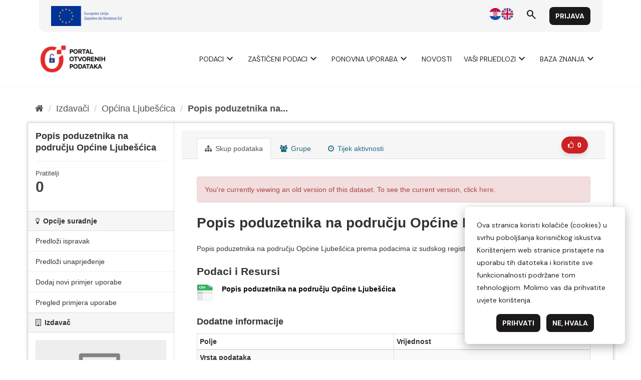

--- FILE ---
content_type: text/html; charset=utf-8
request_url: https://data.gov.hr/ckan/dataset/popis-poduzetnika-na-podrucju-opcine-ljubescica?activity_id=c2e53e63-6f38-4ee7-856f-6e8a3fab587d
body_size: 5175
content:
<!--
Copyright (c) 2018 Keitaro AB

This program is free software: you can redistribute it and/or modify
it under the terms of the GNU Affero General Public License as
published by the Free Software Foundation, either version 3 of the
License, or (at your option) any later version.

This program is distributed in the hope that it will be useful,
but WITHOUT ANY WARRANTY; without even the implied warranty of
MERCHANTABILITY or FITNESS FOR A PARTICULAR PURPOSE.  See the
GNU Affero General Public License for more details.

You should have received a copy of the GNU Affero General Public License
along with this program.  If not, see <https://www.gnu.org/licenses/>.
-->

<!DOCTYPE html>
<!--[if IE 9]> <html lang="hr" class="ie9"> <![endif]-->
<!--[if gt IE 8]><!--> <html lang="hr"> <!--<![endif]-->
  <head>
    <meta charset="utf-8" />
      <meta name="generator" content="ckan 2.9.9" />
      <meta name="viewport" content="width=device-width, initial-scale=1.0">
    <title>Popis poduzetnika na području Općine Ljubešćica - Skup podataka - CKAN</title>

    
    <link rel="shortcut icon" href="/favicon.ico" />
    
      
      
      
    

    
      
      
    
  
  <meta property="og:title" content="Popis poduzetnika na području Općine Ljubešćica - CKAN">
  <meta property="og:description" content="Popis poduzetnika na području Općine Ljubešćica prema podacima iz sudskog registra">


    
    <link href="/ckan/webassets/base/2471d0b8_main.css" rel="stylesheet"/>
    
  </head>

  
  <body data-site-root="https://data.gov.hr/ckan/" data-locale-root="https://data.gov.hr/ckan/" >

    
    
        
    

    
    <div class="sr-only sr-only-focusable"><a href="#content">Preskoči na sadržaj</a></div>
  

  
    <link href="https://fonts.googleapis.com/css2?family=Merriweather:wght@400;700&display=swap" rel="stylesheet">
<link href="https://fonts.googleapis.com/css2?family=Material+Symbols+Outlined" rel="stylesheet" />
<link href="https://fonts.googleapis.com/css2?family=DM+Sans:ital,opsz,wght@0,9..40,400;0,9..40,700;1,9..40,400;1,9..40,700&display=swap" rel="stylesheet">
<link href="/ckan/custom.css" rel="stylesheet">
<div id="header"></div>
<script type="module">

    import { 
        WcHeaderContainer, 
        WcFooterContainer,
    } from '/ckan/index.js';

    window.openDataBaseUrl = '/';

    const elemHeader = document.getElementById('header');

    customElements.define('header-container', WcHeaderContainer);
    const header = new WcHeaderContainer();
    header.styles = [
        'https://fonts.googleapis.com/css2?family=Merriweather:wght@400;700&display=swap',
        'https://fonts.googleapis.com/css2?family=Material+Symbols+Outlined',
        'https://fonts.googleapis.com/css2?family=DM+Sans:ital,opsz,wght@0,9..40,400;0,9..40,700;1,9..40,400;1,9..40,700&display=swap',
        '/ckan/style.css',
    ]
    
    elemHeader.appendChild(header);

</script>


<script>

    function trackDownload(pkgName, resName)
    {
        if (typeof gtag != 'undefined')
        {
            gtag("event", "resource_download", {
                package_name: pkgName,
                resource_name: resName,
                page_location: window.location.href
            });
        }
    }
    
</script>
  
    <div class="main">
      <div id="content" class="container">
        
          
            <div class="flash-messages">
              
                
              
            </div>
          

          
            <div class="toolbar" role="navigation" aria-label="Breadcrumb">
              
                
                  <ol class="breadcrumb">
                    
<li class="home"><a href="/ckan/" aria-label="Početna"><i class="fa fa-home"></i><span> Početna</span></a></li>
                    
  
    
    
      
      
      <li><a href="/ckan/organization/">Izdavači</a></li>
      <li><a href="/ckan/organization/opcina-ljubescica">Općina Ljubešćica</a></li>
    
    <li class="active"><a href="/ckan/dataset/07682418-0cd8-4cad-9eff-5996b10dedd2">Popis poduzetnika na...</a></li>
  

                  </ol>
                
              
            </div>
          

          <div class="row wrapper">
            
            
            

            
              <aside class="secondary col-sm-3">
                
                

  

  
    

  
    <section class="module module-narrow">
      <div class="module context-info">
        <div class="module-content">
          
            
              <h1 class="heading">Popis poduzetnika na području Općine Ljubešćica</h1>
            
            
              
              <div class="nums">
                <dl>
                  <dt>Pratitelji</dt>
                  <dd data-module="followers-counter" data-module-id="07682418-0cd8-4cad-9eff-5996b10dedd2" data-module-num_followers="0"><span>0</span></dd>
                </dl>
              </div>
            
            
              
                <div class="follow_button">
                  
                </div>
              
            
          
        </div>
      </div>
    </section>
  

  

  <section class="module module-narrow module-shallow">
    <h2 class="module-heading"><i class="fa fa-lightbulb-o"></i> Opcije suradnje</h2>
    <ul class="nav nav-simple">
      <li class="nav-item">
        <a href="/suggestionsaddfix?id=07682418-0cd8-4cad-9eff-5996b10dedd2" target="_blank">
          Predloži ispravak
        </a>
      </li>
      <li class="nav-item">
        <a href="/suggestionsaddedit?id=07682418-0cd8-4cad-9eff-5996b10dedd2" target="_blank">
          Predloži unaprjeđenje
        </a>
      </li>
      <li class="nav-item">
        <a href="/aplikacijeaddnew?id=07682418-0cd8-4cad-9eff-5996b10dedd2" target="_blank">
          Dodaj novi primjer uporabe
        </a>
      </li>
      <li class="nav-item">
        <a href="/aplikacije?datasetId=07682418-0cd8-4cad-9eff-5996b10dedd2" target="_blank">
          Pregled primjera uporabe
        </a>
      </li>
    </ul>
  </section>

  
    
      
      





  
  <div class="module module-narrow module-shallow context-info">
    
      <h2 class="module-heading"><i class="fa fa-building-o"></i> Izdavač</h2>
    
    <section class="module-content">
      
      
        <div class="image">
          <a href="/ckan/organization/opcina-ljubescica">
            <img src="/ckan/base/images/placeholder-organization.png" width="200" alt="opcina-ljubescica" />
          </a>
        </div>
      
      
      <h1 class="heading">Općina Ljubešćica
        
      </h1>
      
      
      
        <p class="empty">Ne postoji opis za ovu organizaciju</p>
      
      
      
      
    </section>
  </div>
  
    
  

  
    

  <section class="module module-narrow social">
    
      <h2 class="module-heading"><i class="fa fa-share-square-o"></i> Društvo</h2>
    
    
      <ul class="nav nav-simple">
        <li class="nav-item"><a href="https://twitter.com/share?url=https://data.gov.hr/ckan/dataset/popis-poduzetnika-na-podrucju-opcine-ljubescica?activity_id=c2e53e63-6f38-4ee7-856f-6e8a3fab587d" target="_blank"><i class="fa fa-twitter-square"></i> X</a></li>
        <li class="nav-item"><a href="https://www.facebook.com/sharer.php?u=https://data.gov.hr/ckan/dataset/popis-poduzetnika-na-podrucju-opcine-ljubescica?activity_id=c2e53e63-6f38-4ee7-856f-6e8a3fab587d" target="_blank"><i class="fa fa-facebook-square"></i> Facebook</a></li>
      </ul>
    
  </section>

  

  
    


  
      
        <section class="module module-narrow module-shallow license">
          
            <h2 class="module-heading"><i class="fa fa-lock"></i> Licencija</h2>
          
          
            <p class="module-content">
              
                
  
    <a href="http://data.gov.hr/otvorena-dozvola" rel="dc:rights">Otvorena dozvola (OD)</a>
  

                
              
            </p>
          
        </section>
      
  

  


              </aside>
            

            
              <div class="primary col-sm-9 col-xs-12" role="main">
                
                
                  <article class="module">
                    
                      <header class="module-content page-header">
                        
                          <div class="content_action">
                            
  
    <!--
Copyright (c) 2018 Keitaro AB

This program is free software: you can redistribute it and/or modify
it under the terms of the GNU Affero General Public License as
published by the Free Software Foundation, either version 3 of the
License, or (at your option) any later version.

This program is distributed in the hope that it will be useful,
but WITHOUT ANY WARRANTY; without even the implied warranty of
MERCHANTABILITY or FITNESS FOR A PARTICULAR PURPOSE.  See the
GNU Affero General Public License for more details.

You should have received a copy of the GNU Affero General Public License
along with this program.  If not, see <https://www.gnu.org/licenses/>.
-->






    
      
    


    
      
      
    
    
    

    

    
      
      
      
    

    <a class="btn btn-default btn-like "
      data-module="like"
      data-module-action="like"
      data-module-type="dataset"
      data-module-id="07682418-0cd8-4cad-9eff-5996b10dedd2"
      data-module-login_url="/ckan/user/login"
      title="Like">
      <span class="fa fa-thumbs-o-up"></span>
      <span class="counter"
        data-module="likes-counter"
        data-module-id="07682418-0cd8-4cad-9eff-5996b10dedd2"
        data-module-num_likes="0"><span>0</span></span>
    </a>

  
  
  


                          </div>
                        
                        <ul class="nav nav-tabs">
                          
  <li class="active"><a href="/ckan/dataset/07682418-0cd8-4cad-9eff-5996b10dedd2"><i class="fa fa-sitemap"></i> Skup podataka</a></li>
  <li><a href="/ckan/dataset/groups/07682418-0cd8-4cad-9eff-5996b10dedd2"><i class="fa fa-users"></i> Grupe</a></li>
  <li><a href="/ckan/dataset/activity/07682418-0cd8-4cad-9eff-5996b10dedd2"><i class="fa fa-clock-o"></i> Tijek aktivnosti</a></li>

                        </ul>
                      </header>
                    
                    <div class="module-content">
                      
                      
  
  
                      
  
    
    
      
        <div class="alert alert-danger">
          You're currently viewing an old version of this dataset. To see the current version, click <a href="/ckan/dataset/07682418-0cd8-4cad-9eff-5996b10dedd2">here</a>.
        </div>
      
    
    <h1>
      
        Popis poduzetnika na području Općine Ljubešćica
        
          [Skica]
        
        
      
    </h1>
    
    <div class="notes embedded-content">
      <p>Popis poduzetnika na području Općine Ljubešćica prema podacima iz sudskog registra</p>
    </div>
  

    
    <span class="insert-comment-thread"></span>
  

  
    
<section id="dataset-resources" class="resources">
  <h2>Podaci i Resursi</h2>
  
    
      <ul class="resource-list">
        
          
          
            



<li class="resource-item" data-id="42ff48f9-ae58-43b3-8966-aabaf196c80b">
  
  <a class="heading" href="/ckan/dataset/07682418-0cd8-4cad-9eff-5996b10dedd2/resource/42ff48f9-ae58-43b3-8966-aabaf196c80b?activity_id=c2e53e63-6f38-4ee7-856f-6e8a3fab587d" title="Popis poduzetnika na području Općine Ljubešćica">
    Popis poduzetnika na području Općine Ljubešćica<span class="format-label" property="dc:format" data-format=".csv">.csv</span>
    
  </a>
  
  
    <p class="description">
      
    </p>
  
  
  
  <div class="dropdown btn-group">
    <a href="#" class="btn btn-primary dropdown-toggle" data-toggle="dropdown">
      <i class="fa fa-share"></i>
      Istražite
      <span class="caret"></span>
    </a>
    <ul class="dropdown-menu">
      
      <li>
        <a href="/ckan/dataset/07682418-0cd8-4cad-9eff-5996b10dedd2/resource/42ff48f9-ae58-43b3-8966-aabaf196c80b?activity_id=c2e53e63-6f38-4ee7-856f-6e8a3fab587d">
          
            <i class="fa fa-info-circle"></i>
            Više informаcija
          
        </a>
      </li>
      
      <li>
        <a href="https://data.gov.hr/ckan/dataset/07682418-0cd8-4cad-9eff-5996b10dedd2/resource/42ff48f9-ae58-43b3-8966-aabaf196c80b/download/popis-poduzetnika-opine-ljubeica-prema-podacima-iz-sudskog-registra-oujak-2023.csv" class="resource-url-analytics" target="_blank" onclick="trackDownload('popis-poduzetnika-na-podrucju-opcine-ljubescica', 'Popis poduzetnika na području Općine Ljubešćica')">
          
            <i class="fa fa-arrow-circle-o-down"></i>
            Preuzimаnje
          
        </a>
      </li>
      
      
      
    </ul>
  </div>
  
  
</li>
          
        
      </ul>
    
    
</section>
  

  
    

  

  
  <section class="additional-info">
  <h3>Dodatne informacije</h3>
  <table class="table table-striped table-bordered table-condensed">
    <thead>
      <tr>
        <th scope="col">Polje</th>
        <th scope="col">Vrijednost</th>
      </tr>
    </thead>
    <tbody>
      <tr>
        <th scope="row" class="dataset-label">Vrsta podataka</th>
        <td class="dataset-details"></td>
      </tr><tr>
        <th scope="row" class="dataset-label">Visokovrijedni podaci</th>
        <td class="dataset-details"></td>
      </tr><tr>
        <th scope="row" class="dataset-label">Kategorija visokovrijednih podataka</th>
        <td class="dataset-details"></td>
      </tr><tr>
        <th scope="row" class="dataset-label">U skladu sa</th>
        <td class="dataset-details"></td>
      </tr><tr>
        <th scope="row" class="dataset-label">Pravna osnova</th>
        <td class="dataset-details"></td>
      </tr><tr>
        <th scope="row" class="dataset-label">Teme</th>
        <td class="dataset-details"></td>
      </tr><tr>
        <th scope="row" class="dataset-label">Izvor</th>
        <td class="dataset-details" property="foaf:homepage"><a href="https://www.ljubescica.hr/wp-content/uploads/datoteke/popis-poduzetnika_opcina_ljubescica_monografija_23.pdf" rel="foaf:homepage" target="_blank">https://www.ljubescica.hr/wp-content/uploads/datoteke/popis-poduzetnika_opcina_ljubescica_monografija_23.pdf</a></td>
      </tr><tr>
        <th scope="row" class="dataset-label">Verzijа</th>
        <td class="dataset-details"></td>
      </tr><tr>
        <th scope="row" class="dataset-label">Administrator izdavača</th>
        <td class="dataset-details" property="dc:creator">Suzana Žugec</td>
      </tr><tr>
        <th scope="row" class="dataset-label">E-pošta administratora izdavača</th>
        <td class="dataset-details" property="dc:creator"><a href=mailto:opcina.ljubescica@gmail.com>Suzana Žugec</a></td>
      </tr><tr>
        <th scope="row" class="dataset-label">Koordinator za otvorene podatke izdavača</th>
        <td class="dataset-details" property="dc:contributor"></td>
      </tr><tr>
        <th scope="row" class="dataset-label">E-pošta koordinatora za otvorene podatke izdavača</th>
        <td class="dataset-details" property="dc:contributor"></td>
      </tr><tr>
        <th scope="row" class="dataset-label">Skup uključuje prostorne podatke</th>
        <td class="dataset-details"></td>
      </tr><tr>
        <th scope="row" class="dataset-label">Skup uključuje statističke podatke</th>
        <td class="dataset-details"></td>
      </tr><tr>
        <th scope="row" class="dataset-label">Frekvencija osvježavanja podataka</th>
        <td class="dataset-details"></td>
      </tr><tr>
        <th scope="row" class="dataset-label">Otvorenost skupa prema Tim Berners-Lee skali</th>
        <td class="dataset-details"></td>
      </tr>

      
        
      
        
          
          <tr rel="dc:relation" resource="_:extra">
            <th scope="row" class="dataset-label" property="rdfs:label">coordinator</th>
            <td class="dataset-details" property="rdf:value">Suzana Žugec</td>
          </tr>
        
          
          <tr rel="dc:relation" resource="_:extra">
            <th scope="row" class="dataset-label" property="rdfs:label">coordinator_email</th>
            <td class="dataset-details" property="rdf:value">opcina.ljubescica@gmail.com</td>
          </tr>
        
          
          <tr rel="dc:relation" resource="_:extra">
            <th scope="row" class="dataset-label" property="rdfs:label">Frekvencija osvježavanja podataka</th>
            <td class="dataset-details" property="rdf:value"></td>
          </tr>
        
          
          <tr rel="dc:relation" resource="_:extra">
            <th scope="row" class="dataset-label" property="rdfs:label">Tema</th>
            <td class="dataset-details" property="rdf:value">government_and_public_sector</td>
          </tr>
        
      
    </tbody>
  </table>
</section>



  
    






<div data-module="comments-thread" data-module-subject-id="07682418-0cd8-4cad-9eff-5996b10dedd2" data-module-subject-type="package">
    

    
</div>
  

                    </div>
                  </article>
                
              </div>
            
          </div>
        
      </div>
    </div>
  
    <div id="footer"></div>
<script type="module">

    
    import {  
        WcFooterContainer 
    } from '/ckan/index.js';

    window.openDataBaseUrl = '/';

    const elemFooter = document.getElementById('footer');

    customElements.define('footer-container', WcFooterContainer);
    const footer = new WcFooterContainer();
    footer.styles = [
        'https://fonts.googleapis.com/css2?family=Merriweather:wght@400;700&display=swap',
        'https://fonts.googleapis.com/css2?family=Material+Symbols+Outlined',
        'https://fonts.googleapis.com/css2?family=DM+Sans:ital,opsz,wght@0,9..40,400;0,9..40,700;1,9..40,400;1,9..40,700&display=swap',
        '/ckan/style.css',
    ]
    
    elemFooter.appendChild(footer);

</script>

  

  
  
  
  
    

      

    
    
    <link href="/ckan/webassets/likes/ade43f8a_like-button.css" rel="stylesheet"/>
<link href="/ckan/webassets/vendor/f3b8236b_select2.css" rel="stylesheet"/>
<link href="/ckan/webassets/vendor/0b01aef1_font-awesome.css" rel="stylesheet"/>
<link href="/ckan/webassets/ckanext-comments/8f443ead-comments-thread-styles.css" rel="stylesheet"/>
    <script src="/ckan/webassets/vendor/d8ae4bed_jquery.js" type="text/javascript"></script>
<script src="/ckan/webassets/vendor/fb6095a0_vendor.js" type="text/javascript"></script>
<script src="/ckan/webassets/vendor/580fa18d_bootstrap.js" type="text/javascript"></script>
<script src="/ckan/webassets/base/15a18f6c_main.js" type="text/javascript"></script>
<script src="/ckan/webassets/base/2448af8b_ckan.js" type="text/javascript"></script>
<script src="/ckan/webassets/datagovmk/525daa2b_like.js" type="text/javascript"></script>
<script src="/ckan/webassets/datagovmk/36a47dc0_likes-counter.js" type="text/javascript"></script>
<script src="/ckan/webassets/ckanext-comments/a626f9a0-comments-thread.js" type="text/javascript"></script>
  </body>
</html>

--- FILE ---
content_type: text/css; charset=utf-8
request_url: https://data.gov.hr/ckan/webassets/ckanext-comments/8f443ead-comments-thread-styles.css
body_size: 1675
content:
.comments-thread .comments-thread {
  padding-inline-start: 15px;
  border-inline-start: 1px solid grey;
}
.comments-comment {
  border-bottom: 1px solid grey;
}
.comments-comment:last-child {
  border-bottom: none;
}
.comments-comment.mobile-hidden-comment {
  border-bottom: none;
}
.comment {
  padding: 24px 0px 13px;
}
.comment .comment-heading {
  display: flex;
  flex-wrap: wrap;
  align-items: flex-start;
  margin-bottom: 11px;
}
.comment .comment-heading .comment-authored {
  display: flex;
  flex: 1;
  align-items: center;
  margin-bottom: 11px;
  margin-inline-end: 15px;
}
.comment .comment-heading .comment-authored .author-avatar {
  margin-inline-end: 8px;
}
.comment .comment-heading .comment-authored .author-avatar img {
  object-fit: contain;
}
.comment .comment-heading .comment-authored .comment-meta .author-name {
  font-size: 520px;
  font-size: 16px;
  line-height: 24px;
}
.comment .comment-heading .comment-authored .comment-meta .comment-date {
  font-size: 12px;
  line-height: 22px;
  white-space: nowrap;
}
.comment .comment-heading .comment-actions .comment-action {
  margin-inline-end: 16px;
  margin-bottom: 16px;
}
.comment .comment-heading .comment-actions .comment-action:last-child {
  margin-inline-end: 0;
}
.comment .comment-body {
  margin-bottom: 11px;
}
.comment .comment-body .comment-content {
  font-size: 16px;
  line-height: 24px;
}
.comment .comment-body .comment-content img {
  max-width: 100%;
}
.comment .comment-footer .reply-actions .reply-action {
  margin-top: 10px;
  margin-inline-end: 16px;
  margin-bottom: 16px;
}
.comment .comment-footer .reply-actions .reply-action:last-child {
  margin-inline-end: 0;
}


--- FILE ---
content_type: text/javascript; charset=utf-8
request_url: https://data.gov.hr/ckan/webassets/datagovmk/36a47dc0_likes-counter.js
body_size: 3403
content:
/*
Copyright (c) 2018 Keitaro AB

This program is free software: you can redistribute it and/or modify
it under the terms of the GNU Affero General Public License as
published by the Free Software Foundation, either version 3 of the
License, or (at your option) any later version.

This program is distributed in the hope that it will be useful,
but WITHOUT ANY WARRANTY; without even the implied warranty of
MERCHANTABILITY or FITNESS FOR A PARTICULAR PURPOSE.  See the
GNU Affero General Public License for more details.

You should have received a copy of the GNU Affero General Public License
along with this program.  If not, see <https://www.gnu.org/licenses/>.
*/

/* Updates the Followers counter in the UI when the Follow/Unfollow button
* is clicked.
*
* id - id of the object the user is trying to follow/unfollow.
* num_followers - Number of followers the object has.
*
* Example
*
*   <dd data-module="followers-counter"
*       data-module-id="object-id"
*       data-module-num_followers="6">
*     <span>6</span>
*   </dd>
*
*/
this.ckan.module('likes-counter', function($) {
    'use strict';
  
    return {
      options: {
        id: null,
        num_likes: 0
      },
  
      /* Subscribe to events when the Follow/Unfollow button is clicked.
      *
      * Returns nothing.
      */
      initialize: function() {
        $.proxyAll(this, /_on/);
  
        this.counterEl = this.$('span');
        this.objId = this.options.id;
  
        this.sandbox.subscribe('like-like-' + this.objId, this._onLike);
        this.sandbox.subscribe('like-dislike-' + this.objId, this._onDislike);
      },
  
      /* Calls a function to update the counter when the Follow button is clicked.
      *
      * Returns nothing.
      */
      _onLike: function() {
        this._updateCounter({action: 'like'});
      },
  
      /* Calls a function to update the counter when the Unfollow button is clicked.
      *
      * Returns nothing.
      */
      _onDislike: function() {
        this._updateCounter({action: 'dislike'});
      },
  
      /* Handles updating the UI for Followers counter.
      *
      * Returns nothing.
      */
      _updateCounter: function(options) {
        var locale = $('html').attr('lang');
        var action = options.action;
        var incrementedLikes;
  
        if (action === 'like') {
          incrementedLikes = (++this.options.num_likes).toLocaleString(locale);
        } else if (action === 'dislike') {
          incrementedLikes = (--this.options.num_likes).toLocaleString(locale);
        }
  
        // Only update the value if it's less than 1000, because for larger
        // numbers the change won't be noticeable since the value is converted
        // to SI number abbreviated with "k", "m" and so on.
        if (this.options.num_likes < 1000) {
          this.counterEl.text(incrementedLikes);
          this.counterEl.removeAttr('title');
        } else {
          this.counterEl.attr('title', incrementedLikes);
        }
      },
  
      /* Remove any subscriptions to prevent memory leaks. This function is
       * called when a module element is removed from the page.
       *
       * Returns nothing.
       */
      teardown: function() {
        this.sandbox.unsubscribe('like-like-' + this.objId, this._onLike);
        this.sandbox.unsubscribe('like-dislike-' + this.objId, this._onDislike);
      }
    }
  });
  